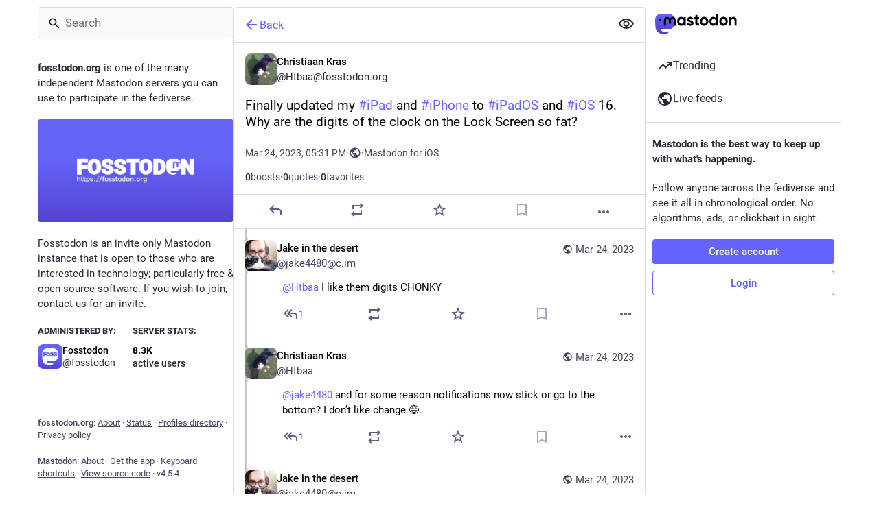

--- FILE ---
content_type: text/javascript
request_url: https://fosstodon.org/packs/bookmarks-fill-BJZqYgcx.js
body_size: -339
content:
import{r as t}from"./index-TEHZzOO_.js";const o=e=>t.createElement("svg",{xmlns:"http://www.w3.org/2000/svg",height:24,viewBox:"0 -960 960 960",width:24,...e},t.createElement("path",{d:"M160-80v-560q0-33 23.5-56.5T240-720h320q33 0 56.5 23.5T640-640v560L400-200 160-80Zm560-160v-560H280v-80h440q33 0 56.5 23.5T800-800v560h-80Z"}));export{o as S};
//# sourceMappingURL=bookmarks-fill-BJZqYgcx.js.map
